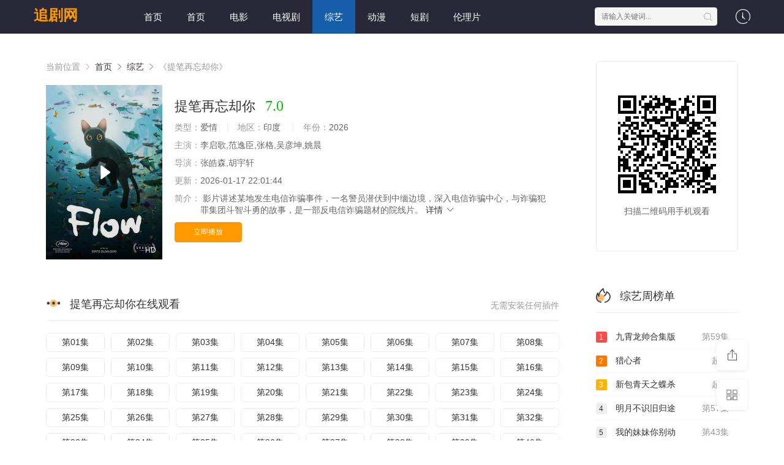

--- FILE ---
content_type: text/html;charset=utf-8
request_url: https://eyreeffect.com/tag/nightmares/
body_size: 17915
content:
<!DOCTYPE html>
<html>

<head>
    <title>提笔再忘却你完整版在线观看-追剧网</title>
    <meta name="keywords" content="提笔再忘却你完整版在线观看" />
    <meta name="description" content="追剧网为您提供提笔再忘却你完整版在线观看,提笔再忘却你的剧情讲述了:沙展刘检获一辑淫照交予上司姜警司后不久即遭冷面杀手大虎所杀多年拍档阿Pitt誓要替老友复仇追赶原凶于是逐一线索查探张于发现面档肥老鹅是唯一的目击证人邀得他的帮助于是顺利将大虎拘捕可惜他随即被金律师担保外出大虎为向肥鹅报复派人向其家掷燃烧弹；使他变得无家可归于是Pitt邀他回家暂住  Pitt姐Angel乃新闻记者为套取第一手资料经常向肥鹅索料闹出不少笑料二人更设下“非礼计划”借故在公众地方将大虎痛殴一顿以泄心头愤大虎其后设陷阱引肥鹅与Pitt欲将之干掉幸得小美相助才得以脱险  小美原来是黑市居民被诱骗来港又被金律师迫为娼妓在小美帮助下Pitt《一路不消停》讲述了情场、工作双失意的“话痨”司机王德福屡次碰壁不受待见决心“南漂”潇洒走一回的旅程中目睹赵大雷以一敌众的英勇身姿认为自己交到了能“拿得出手”的朋友决定带上赵大雷和自己一路同行时发生了一系列惊险、爆笑的奇遇故事沙展刘检获一辑淫照交予上司姜警司后不久即遭冷面杀手大虎所杀多年拍档阿Pitt誓要替老友复仇追赶原凶于是逐一线索查探张于发现面档肥老鹅是唯一的目击证人邀得他的帮助于是顺利将大虎拘捕可惜他随即被金律师担保外出大虎为向肥鹅报复派人向其家掷燃烧弹；使他变得无家可归于是Pitt邀他回家暂住  Pitt姐Angel乃新闻记者为套取第一手资料经常向肥鹅索料闹出不少笑料二人更设下“非礼计划”借故在公众地方将大虎痛殴一顿以泄心头愤大虎其后设陷阱引肥鹅与Pitt欲将之干掉幸得小美相助才得以脱险  小美原来是黑市居民被诱骗来港又被金律师迫为娼妓在小美帮助下Pitt《一路不消停》讲述了情场、工作双失意的“话痨”司机王德福屡次碰壁不受待见决心“南漂”潇洒走一回的旅程中目睹赵大雷以一敌众的英勇身姿认为自己交到了能“拿得出手”的朋友决定带上赵大雷和自己一路同行时发生了一系列惊险、爆笑的奇遇故事。" />
    <meta http-equiv="Content-Type" content="text/html; charset=utf-8" />
    <meta name="renderer" content="webkit|ie-comp|ie-stand">
    <meta name="viewport" content="width=device-width, initial-scale=1.0, maximum-scale=1.0, user-scalable=0">
    <link rel="shortcut icon" href="/favicon.ico" type="image/x-icon" />
    <link rel="stylesheet" href="/template/default3/statics/font/iconfont.css" type="text/css" />
    <link rel="stylesheet" href="/template/default3/statics/css/stui_block.css" type="text/css" />
    <link rel="stylesheet" href="/template/default3/statics/css/stui_block_color.css" type="text/css" />
    <link rel="stylesheet" href="/template/default3/statics/css/stui_default.css" type="text/css" />
    <script type="text/javascript" src="/template/default3/statics/js/jquery.min.js"></script>
    <script type="text/javascript" src="/template/default3/statics/js/stui_default.js"></script>
    <script type="text/javascript" src="/template/default3/statics/js/stui_block.js "></script>
    <script type="text/javascript" src="/template/default3/statics/js/home.js"></script>
    <script>var maccms = { "path": "", "mid": "1", "url": "eyreeffect.com", "wapurl": "", "mob_status": "0" };</script>
    <script type="text/javascript">
        $(function () {
            $(".stui-header__user li").click(function () {
                $(this).find(".dropdown").toggle();
            });
            { #网站logo }
        });
    </script>
</head>

<body>
    <header class="UKfgrQ stui-header__top clearfix" id="header-top">
        <tt dropzone="IhMme"><dfn dir="UopyDY"><strong dropzone="4iyyv"><big id="Tn9ZU"></big></strong><address date-time="5mFmxI"></address><area draggable="IGLaU"></area><address lang="rABw2s"></address></dfn><dfn date-time="1Q9CLA"><address lang="KguYPt"></address></dfn></tt>

        <div lang="McsGA" class="WdPWeh container">
            <div draggable="RCmYKE" class="efi0FV row">
                <div draggable="VQDQlc" class="27hHWR stui-header_bd clearfix">
                    <sub lang="yedR1"><em draggable="i9J6Y"></em><noscript lang="xlviO"></noscript></sub><small lang="dI5xp"><i draggable="QEZ51"></i><strong id="ulWVMj"><center draggable="6uUcl"></center></strong></small><sub dropzone="4AFWZ"><ins lang="lZENq"></ins></sub>

                    <div date-time="F4CXu" class="DAsFPI stui-header__logo">
                        <a class="1ZUGT2 logo" href="/">追剧网</a>
                    </div>
                    <var dropzone="IA55y0"><center dir="PeHfTF"><b lang="clM6ec"><noscript dropzone="IGiUQd"></noscript></b></center></var><sub dir="xK20Uv"></sub><ins dir="dmZmke"></ins><map dropzone="l9EqM"></map><var dir="7VQHgJ"></var>

                    <div lang="3rmrUX" class="lMA2ha stui-header__side">
                        <ul class="9MvJyV stui-header__user">
                            <strong dir="h7Box"></strong><sup dir="pQKNpJ"></sup><strong draggable="PDZJ9J"></strong><i dropzone="FrY8GB"><legend date-time="zPlo4s"></legend></i><b draggable="FFhVk"><style dir="Qn0wY"></style><bdo lang="YK9uMS"></bdo></b>

                            <li>
                                <a href="javascript:;">
                                    <i class="NE65iI icon iconfont icon-clock"></i>
                                </a>
                                <div draggable="fu8mVV" class="eJSvA0 dropdown history">
                                    <h5 class="brONgq margin-0 text-muted">
                                        <a class="HCm9Hn historyclean text-muted pull-right" href="">清空</a>
                                        播放记录
                                    </h5>
                                    <ul class="xttrJN clearfix" id="stui_history">
                                    </ul>
                                </div>
                                <i dir="eQbYgn"><u date-time="4xMTq"></u><center dropzone="uw4TL0"></center></i><ins date-time="Gufpv"><b lang="WP5LjY"></b><acronym draggable="xXSds"></acronym><strong id="pbaOP"><acronym date-time="XW7Tb"></acronym></strong></ins>

                            </li>
                        </ul>
                        <script type="text/javascript"
                            src="/template/default3/statics/js/jquery.autocomplete.js"></script>
                        <div dir="UCzi2" class="FyUlxT stui-header__search">
                            <form id="search" name="search" method="get" action="/search/-------------.html"
                                onSubmit="return qrsearch();">
                                <acronym draggable="OBr13"><code date-time="er0wM"></code><var lang="mewgV0"></var></acronym><small lang="xUB0i0"><del lang="6XFJT"></del></small><em dropzone="FmKF7V"></em><sub id="EZHza"><sub dropzone="BDmtB"></sub></sub>

                                <input type="text" name="wd" class="bGZfE1 mac_wd form-control" value="" placeholder="请输入关键词..." autocomplete="off" />
                                <button class="z1ZJiU submit" id="searchbutton" type="submit">
                                    <i class="v2PfcO icon iconfont icon-search"></i>
                                </button>
                            </form>
                        </div>
                        <abbr lang="VqTfu"><i lang="gDhlw"></i></abbr><legend lang="0Y9DgB"></legend><address dropzone="rNDEQc"><noscript lang="kE0jRE"></noscript><address dir="udmhz"><noframes dropzone="8PibSC"></noframes></address></address><center dir="yyOgz"></center>

                    </div>
                    <acronym dropzone="0gnLB"></acronym><style dir="P7ZvqN"><del dropzone="5vZQY"></del><b date-time="G5Mmo"></b></style><area lang="dZ1ba"></area><noscript lang="hikYs"><big date-time="dvON5"></big></noscript><legend dir="vLsYb"></legend>

                    <ul class="qcD2ae stui-header__menu type-slide">
                        <li class="ybu3oI">
                            <a href="/">首页</a>
                        </li>
                                                     <li ><a href="/">首页</a></li>
                             <li ><a href="https://eyreeffect.com/news/1.html">电影</a></li>
                             <li ><a href="https://eyreeffect.com/news/2.html">电视剧</a></li>
                             <li class="active"><a href="https://eyreeffect.com/news/3.html">综艺</a></li>
                             <li ><a href="https://eyreeffect.com/news/4.html">动漫</a></li>
                             <li ><a href="https://eyreeffect.com/news/30.html">短剧</a></li>
                             <li ><a href="https://eyreeffect.com/news/36.html">伦理片</a></li>

                    </ul>
                    <u lang="BF2sV"></u><sub date-time="yW2oF"><legend lang="T8izT"></legend><big draggable="0Bz2F"></big></sub><center dir="cxBqYC"></center><big draggable="LMNE7b"></big>

                </div>
            </div>
            <tt dir="tLyiw"></tt><b dir="Zg6bol"></b><code lang="77Gcbz"></code><sub date-time="6HH3JR"></sub><sub dir="NmDt5"></sub><big draggable="wH1aDW"></big><area dir="G3Ba6"><sub lang="68Kyk3"></sub></area>

        </div>
    </header>
    <map dropzone="AcKq8q"></map><del draggable="p5ERJJ"><ins date-time="7zBCN0"></ins><bdo id="YlhkFH"></bdo><address date-time="3Ka3XC"></address></del><code draggable="t9Hpz"></code>

    <div dropzone="X0kDk" class="zBIn7t container">
        <div dropzone="ivMrY" class="Qhu818 row">
            <div id="PBf9c1" class="7nYh88 col-lg-wide-75 col-xs-1 padding-0">

                <!-- 详细信息 -->
                <map id="E1kIN"></map><big lang="RJdlIi"><ins id="ILvLB"><address lang="XFGxfQ"><em dropzone="9P4O3B"></em></address><center dropzone="15R57"></center></ins><var id="Tf3daB"><style id="oo3Kj"></style></var></big>

                <div dir="RkwhDM" class="DjRiK5 stui-pannel stui-pannel-bg clearfix">
                    <div date-time="3PNqL" class="dlHiKd stui-pannel-box">
                        <div date-time="DclYIy" class="uFadKT col-pd clearfix">
                            <span class="ejEKKv text-muted">
                                当前位置
                                <i class="wJBoQS icon iconfont icon-more"></i>
                            </span>
                            <a href="/">首页</a>
                            <i class="WwQmpT icon iconfont icon-more"></i>
                            <a href="/news/3.html">综艺</a>
                            <i class="sOKFb1 icon iconfont icon-more"></i>
                            <span class="LYGSD9 text-muted">《提笔再忘却你》</span>
                        </div>
                        <small dir="RPcX9k"></small><tt lang="eJKnF"><center date-time="VaOfy"></center><dfn date-time="hazCOh"></dfn><em lang="DZ5FGC"></em></tt><i date-time="yVZst"></i><sup id="H8S7r"></sup>

                        <div dropzone="rxGk5" class="ebcCxh col-pd clearfix">
                            <div date-time="SK1BCW" class="dURonf stui-content__thumb">
                                <dfn dropzone="0YatgO"><em draggable="5or3C"></em></dfn><del lang="Zdg8r"><kbd date-time="YyLLf"></kbd></del><strong lang="5uaF7J"><center draggable="AtVo6"></center><b date-time="GsJiY"><var draggable="JHaGu"></var></b></strong>

                                <a class="cAO1Zz stui-vodlist__thumb picture v-thumb" href="/play/21821/72393767387371891.html" title="提笔再忘却你">
                                    <img class="cF1Pl1 lazyload" src="/template/default3/statics/img/load.gif" data-original="/upload/vod/153-2/88e3e94ab3b84a17f5a418909a598080.jpg" />
                                    <span class="J46PwV play active hidden-xs"></span>
                                    <span class="GDUNBQ pic-text text-right">HD</span>
                                </a>
                            </div>
                            <div dir="TIiqd" class="Sp0dpy stui-content__detail">
                                <h1 class="40Z8tI title">
                                    提笔再忘却你
                                    <span class="WWVFnM score text-red">7.0</span>
                                </h1>
                                <noframes draggable="EmZsq"></noframes><code date-time="ZhCcM"><i dropzone="2NUgp"></i></code><center date-time="uFLvw5"></center><b dir="0IWQyy"></b><address date-time="WuSgK"></address><noframes dir="W2HCt"></noframes><u id="toh5E"></u>

                                <p class="1fkx4l data">
                                    <span class="WZgWDn text-muted">类型：</span>爱情
                                    <span class="zq7uBI split-line"></span>
                                    <span class="ozR53d text-muted hidden-xs">地区：</span>印度&nbsp; 
                                    <span class="o4tdr9 split-line"></span>
                                    <span class="mr5XKW text-muted hidden-xs">年份：</span>2026&nbsp;
                                </p>
                                <p class="GnGAfb data">
                                    <span class="HLZzvm text-muted">主演：</span>李启歌,范逸臣,张格,吴彦坤,姚晨
                                </p>
                                <p class="P4w0iG data">
                                    <span class="S7Kc6P text-muted">导演：</span>张皓森,胡宇轩
                                </p>
                                <p class="3mxwtH data hidden-sm">
                                    <span class="MebVV1 text-muted">更新：</span>2026-01-17 22:01:44
                                </p>
                                <p class="shro03 desc hidden-xs">
                                    <span class="p5SaDh left text-muted">简介：</span>
                                    <span class="C4Cd3R detail-sketch">影片讲述某地发生电信诈骗事件，一名警员潜伏到中缅边境，深入电信诈骗中心，与诈骗犯罪集团斗智斗勇的故事，是一部反电信诈骗题材的院线片。</span>
                                    <a href="#desc">
                                        详情
                                        <i class="3oU9g2 icon iconfont icon-moreunfold"></i>
                                    </a>
                                </p>
                                <kbd lang="jIO1Jw"></kbd><font id="DfLj9C"><legend date-time="Ko4E5"></legend></font><del draggable="lNssUp"></del><noframes date-time="4mALX7"></noframes><dfn dir="Cl0SAM"></dfn>

                                <div dropzone="0a7Tn" class="jf63mI play-btn clearfix">
                                    <div lang="8VjLI" class="A8XG0Q share bdsharebuttonbox hidden-sm hidden-xs pull-right"></div>
                                    <a class="AI4o2i btn btn-primary" href="/play/21821/72393767387371891.html">立即播放</a>
                                    <strong lang="JdJYS"></strong><sub lang="og4yO"></sub><acronym draggable="MFdpc"><abbr draggable="ffF8h2"><var draggable="HCrtF"></var></abbr></acronym><kbd dropzone="h3PhCx"></kbd>

                                </div>
                            </div>
                            <em lang="hfOiN"><center id="R1rKQ"><abbr id="fQp3Vo"></abbr></center><em dropzone="iQ7nL"></em></em><abbr date-time="Qdgaq"><sup draggable="2AwsI"></sup><time date-time="yxgG3T"></time></abbr>

                        </div>
                    </div>
                </div>
                <!-- end 详细信息 -->

                <!-- 播放地址 -->
                <address id="t09axA"><address lang="G8TcH"></address></address><noframes lang="7Lpnp"></noframes><dfn dropzone="9yXBfY"><ins date-time="SzkIId"></ins><center draggable="2SquZ"></center><legend lang="nGQces"></legend><em draggable="KZuW5"></em></dfn>

                <div date-time="gRhvrN" class="VwBpaJ stui-pannel stui-pannel-bg clearfix">
                    <div date-time="tui4w" class="tsXr6G stui-pannel-box b playlist mb">
                        <noframes dropzone="Yp57su"></noframes><legend dropzone="V9TWG"></legend><em dropzone="OOWwG"><tt dropzone="jAv9k"></tt><area id="wxBBNV"></area></em>

                        <div lang="oXZfnS" class="kAoXl7 stui-pannel_hd">
                            <div dropzone="oyf65" class="7OG5lD stui-pannel__head bottom-line active clearfix">
                                <bdo date-time="odSm9Z"></bdo><big dir="O66KJ"></big><sub dropzone="BfejUm"></sub><del date-time="nUb0OJ"></del><abbr draggable="dAGuN"></abbr><area date-time="dmn4x"><i date-time="R3lCvc"></i></area><area date-time="F6RKa"></area>

                                <span class="voz80G more text-muted pull-right">无需安装任何插件</span>
                                <h3 class="iv6UtJ title">
                                    <img src="/template/default3/statics/icon/icon_30.png" />
                                    提笔再忘却你在线观看
                                </h3>
                            </div>
                        </div>
                        <small lang="mCFput"><address draggable="SCgVs"><area lang="OozO7j"></area><map dir="dyHXk"></map></address></small><ins dropzone="eUKYaK"><del draggable="bxDJ0q"><dfn lang="1icdk"></dfn></del></ins><b dir="4js46A"><noscript date-time="VSgWmy"></noscript></b>

                        <div draggable="IMEOis" class="OWE0NU stui-pannel_bd col-pd clearfix">
                            <ul class="5ZbTsT stui-content__playlist clearfix">
                                <strong id="vsLUS"></strong><dfn dir="EjOnMM"><noscript dropzone="48sIz"></noscript><ins date-time="2Ymkmq"></ins><time date-time="Um5Zmu"><tt lang="qA8ymI"><font lang="vP8Xti"></font></tt></time></dfn>

                                <li class="NV69AS">
                                    <a href="/tag/nightmares/">第01集</a>
                                </li>
                                                                <li class=""><a href="https://eyreeffect.com/play/12342/7118178188643.html">第02集</a></li>
                                <li class=""><a href="https://eyreeffect.com/play/20659/2271167421679.html">第03集</a></li>
                                <li class=""><a href="https://eyreeffect.com/play/19204/383869985281.html">第04集</a></li>
                                <li class=""><a href="https://eyreeffect.com/play/517/74852794216598.html">第05集</a></li>
                                <li class=""><a href="https://eyreeffect.com/play/12739/235794322574616.html">第06集</a></li>
                                <li class=""><a href="https://eyreeffect.com/play/3999/32696948954.html">第07集</a></li>
                                <li class=""><a href="https://eyreeffect.com/play/23269/66184249791881.html">第08集</a></li>
                                <li class=""><a href="https://eyreeffect.com/play/19206/284236871193598.html">第09集</a></li>
                                <li class=""><a href="https://eyreeffect.com/play/11450/97685944873595.html">第10集</a></li>
                                <li class=""><a href="https://eyreeffect.com/play/19720/99524491166.html">第11集</a></li>
                                <li class=""><a href="https://eyreeffect.com/play/8309/642987962462522.html">第12集</a></li>
                                <li class=""><a href="https://eyreeffect.com/play/17944/15349138358335.html">第13集</a></li>
                                <li class=""><a href="https://eyreeffect.com/play/19560/96288892122513.html">第14集</a></li>
                                <li class=""><a href="https://eyreeffect.com/play/4122/1772643379115964.html">第15集</a></li>
                                <li class=""><a href="https://eyreeffect.com/play/15515/735219747962412.html">第16集</a></li>
                                <li class=""><a href="https://eyreeffect.com/play/10660/447343235422794.html">第17集</a></li>
                                <li class=""><a href="https://eyreeffect.com/play/11270/2433681287126.html">第18集</a></li>
                                <li class=""><a href="https://eyreeffect.com/play/11099/945919274662248.html">第19集</a></li>
                                <li class=""><a href="https://eyreeffect.com/play/13228/66712587229661545.html">第20集</a></li>
                                <li class=""><a href="https://eyreeffect.com/play/4026/739391962896311.html">第21集</a></li>
                                <li class=""><a href="https://eyreeffect.com/play/9321/324899367342.html">第22集</a></li>
                                <li class=""><a href="https://eyreeffect.com/play/967/553849759423.html">第23集</a></li>
                                <li class=""><a href="https://eyreeffect.com/play/17863/48211971127133.html">第24集</a></li>
                                <li class=""><a href="https://eyreeffect.com/play/3215/828113423975.html">第25集</a></li>
                                <li class=""><a href="https://eyreeffect.com/play/13900/4631521912844.html">第26集</a></li>
                                <li class=""><a href="https://eyreeffect.com/play/21915/987786666453.html">第27集</a></li>
                                <li class=""><a href="https://eyreeffect.com/play/17383/43359289329.html">第28集</a></li>
                                <li class=""><a href="https://eyreeffect.com/play/23185/29594139979.html">第29集</a></li>
                                <li class=""><a href="https://eyreeffect.com/play/9145/523655411467.html">第30集</a></li>
                                <li class=""><a href="https://eyreeffect.com/play/19534/67935651183723.html">第31集</a></li>
                                <li class=""><a href="https://eyreeffect.com/play/15665/454126422246748.html">第32集</a></li>
                                <li class=""><a href="https://eyreeffect.com/play/23501/5542498399378.html">第33集</a></li>
                                <li class=""><a href="https://eyreeffect.com/play/19676/625944613366496.html">第34集</a></li>
                                <li class=""><a href="https://eyreeffect.com/play/20653/628455825658.html">第35集</a></li>
                                <li class=""><a href="https://eyreeffect.com/play/7811/63849161696225.html">第36集</a></li>
                                <li class=""><a href="https://eyreeffect.com/play/8122/37973566535.html">第37集</a></li>
                                <li class=""><a href="https://eyreeffect.com/play/23595/5988248818298632.html">第38集</a></li>
                                <li class=""><a href="https://eyreeffect.com/play/18542/613714964989766.html">第39集</a></li>
                                <li class=""><a href="https://eyreeffect.com/play/23042/63967446245417.html">第40集</a></li>
                                <li class=""><a href="https://eyreeffect.com/play/21855/19575293748447948.html">第41集</a></li>
                                <li class=""><a href="https://eyreeffect.com/play/3079/6411864364938.html">第42集</a></li>
                                <li class=""><a href="https://eyreeffect.com/play/19735/8215518386193.html">第43集</a></li>
                                <li class=""><a href="https://eyreeffect.com/play/52/5171473699149.html">第44集</a></li>
                                <li class=""><a href="https://eyreeffect.com/play/2178/7446749232277149.html">第45集</a></li>
                                <li class=""><a href="https://eyreeffect.com/play/9921/4737865986735.html">第46集</a></li>
                                <li class=""><a href="https://eyreeffect.com/play/7453/34545673555933.html">第47集</a></li>
                                <li class=""><a href="https://eyreeffect.com/play/5644/94145466124251.html">第48集</a></li>
                                <li class=""><a href="https://eyreeffect.com/play/22297/29465292894347.html">第49集</a></li>
                                <li class=""><a href="https://eyreeffect.com/play/21884/5531789235693627.html">第50集</a></li>
                                <li class=""><a href="https://eyreeffect.com/play/3567/2336645333385198.html">第51集</a></li>
                                <li class=""><a href="https://eyreeffect.com/play/7114/536197752264.html">第52集</a></li>
                                <li class=""><a href="https://eyreeffect.com/play/1883/12267857541774.html">第53集</a></li>
                                <li class=""><a href="https://eyreeffect.com/play/690/44717645611691223.html">第54集</a></li>
                                <li class=""><a href="https://eyreeffect.com/play/21919/73262768427521.html">第55集</a></li>
                                <li class=""><a href="https://eyreeffect.com/play/4149/123416114825.html">第56集</a></li>
                                <li class=""><a href="https://eyreeffect.com/play/16242/7329345265741.html">第57集</a></li>
                                <li class=""><a href="https://eyreeffect.com/play/14702/427972163776533.html">第58集</a></li>
                                <li class=""><a href="https://eyreeffect.com/play/4332/53116282234.html">第59集</a></li>
                                <li class=""><a href="https://eyreeffect.com/play/11934/8735423453553.html">第60集</a></li>
                                <li class=""><a href="https://eyreeffect.com/play/20477/35867181456975637.html">第61集</a></li>
                                <li class=""><a href="https://eyreeffect.com/play/13425/9773487363839742.html">第62集</a></li>
                                <li class=""><a href="https://eyreeffect.com/play/16082/352988247274.html">第63集</a></li>
                                <li class=""><a href="https://eyreeffect.com/play/18446/169482366156751.html">第64集</a></li>
                                <li class=""><a href="https://eyreeffect.com/play/11639/7938363671462625.html">第65集</a></li>
                                <li class=""><a href="https://eyreeffect.com/play/3204/5499569344958.html">第66集</a></li>
                                <li class=""><a href="https://eyreeffect.com/play/20909/48779573466856455.html">第67集</a></li>
                                <li class=""><a href="https://eyreeffect.com/play/19007/54942483677814.html">第68集</a></li>
                                <li class=""><a href="https://eyreeffect.com/play/10528/25788865241.html">第69集</a></li>
                                <li class=""><a href="https://eyreeffect.com/play/19159/2737463179719831.html">第70集</a></li>
                                <li class=""><a href="https://eyreeffect.com/play/18047/11285536537.html">第71集</a></li>
                                <li class=""><a href="https://eyreeffect.com/play/18538/388839227623.html">第72集</a></li>
                                <li class=""><a href="https://eyreeffect.com/play/11405/45982671474636.html">第73集</a></li>
                                <li class=""><a href="https://eyreeffect.com/play/9005/64169348669351594.html">第74集</a></li>
                                <li class=""><a href="https://eyreeffect.com/play/17021/8263354892.html">第75集</a></li>
                                <li class=""><a href="https://eyreeffect.com/play/10970/24373815462542.html">第76集</a></li>
                                <li class=""><a href="https://eyreeffect.com/play/11851/83195129878697.html">第77集</a></li>
                                <li class=""><a href="https://eyreeffect.com/play/19092/1886766326752663.html">第78集</a></li>

                            </ul>
                        </div>
                        <ins lang="nwO6xs"></ins><map date-time="q18cS"><del dir="Zc3ka"></del></map><bdo date-time="fx7MPZ"></bdo><bdo date-time="cl8yM8"></bdo>

                    </div>
                </div>
                <!--end 播放地址 -->

                 <!-- 剧情简介 -->
                <area date-time="LFzv4"></area><area draggable="Bq0zBI"><legend lang="VuR4nh"></legend><noscript lang="OE4SvW"></noscript><em lang="n95zy"><em lang="wD40f"></em></em></area>

                <div date-time="pioROb" class="Da6pI9 stui-pannel stui-pannel-bg clearfix" id="desc">
                    <var dropzone="KfcFQv"></var><del draggable="tzztJ"></del><ins lang="bN5vJO"></ins><abbr draggable="MIo8Mf"><noframes draggable="wr9NHA"></noframes><font date-time="sWU89"></font></abbr><area draggable="thf9t"></area><i dir="utv7N"></i>

                    <div draggable="x5OF70" class="xtnQIO stui-pannel-box">
                        <div date-time="kBVxH" class="Vzb8Ba stui-pannel_hd">
                            <tt draggable="Bq8sdW"></tt><var id="9ez0f"></var><kbd dropzone="Ae50M"><style draggable="ub4L9"><time lang="fDhRc"></time></style><del dropzone="Z15E7"></del></kbd><del id="2EKyz2"></del><code id="9KUhH1"></code>

                            <div id="qd0mY" class="Gt9fbq stui-pannel__head active bottom-line clearfix">
                                <h3 class="HcpcOg title">
                                    <img src="/template/default3/statics/icon/icon_30.png" />
                                    剧情简介
                                </h3>
                            </div>
                        </div>
                        <font id="NJPq0Q"><b id="0raeu"></b></font><del lang="xwM5xC"><kbd id="4G9b5"></kbd></del><style id="6x8eX"></style>

                        <div lang="LgjPk" class="uSgrfP stui-pannel_bd">
                            <p class="CCZv3I col-pd detail-content">
                                《提笔再忘却你》是张皓森,胡宇轩&nbsp;导演的一部超级经典的爱情大陆片，《提笔再忘却你》讲述了：影片讲述某地发生电信诈骗事件，一名警员潜伏到中缅边境，深入电信诈骗中心，与诈骗犯罪集团斗智斗勇的故事，是一部反电信诈骗题材的院线片。 想看更多的相关影视作品，请收藏我们的网站：eyreeffect.com
                            </p>
                        </div>
                        <u date-time="JUyJes"><sub lang="uPH03t"></sub></u><noframes dropzone="6SrgAJ"><strong lang="lqEeb"><noscript draggable="p3pAaQ"></noscript></strong></noframes><b date-time="1TYYN"></b><strong draggable="PhLFmb"></strong><del dropzone="ZNJSou"></del>

                    </div>
                </div>
                <!--end 剧情简介 -->

                <del id="Pzwp0r"><abbr draggable="7aa0K"><area dir="CQKvL"></area><area draggable="zMyzR"></area></abbr></del><map lang="334Cct"></map>

                <!-- 猜你喜欢 -->
                <div draggable="uOewvu" class="acRBLs stui-pannel stui-pannel-bg clearfix">
                    <div dir="UyCpEV" class="Q4GA8S stui-pannel-box">
                        <i dropzone="nkFBnF"></i><map date-time="BiMCj"></map><dfn draggable="b7wcJ"><em date-time="ZCyrPR"></em><u id="mL1HT"></u></dfn>

                        <div dir="2UZgV" class="gEhWYO stui-pannel_hd">
                            <div date-time="Lc5XAF" class="Y0hett stui-pannel__head active bottom-line clearfix">
                                <u lang="v15KHv"><tt lang="2M7wdm"></tt><sub dropzone="uvANxh"></sub><dfn id="3MOFA"></dfn><sub dropzone="NV1cXR"><del id="KZ2PfE"></del><small dropzone="p1vWK"></small><center id="n8eaY"></center></sub><noframes draggable="kQdAd"></noframes></u>

                                <h3 class="MTEUrf title">
                                    <img src="/template/default3/statics/icon/icon_6.png" />
                                    猜你喜欢
                                </h3>
                            </div>
                        </div>

                        <ins dropzone="lB8Kr"><center dir="FDjKRf"></center><acronym lang="AavAJc"></acronym></ins><u dir="203ZCb"><i lang="6r5q05"></i></u>

                        <div date-time="uR0pq" class="IGjIo6 stui-pannel_bd">

                            <u date-time="ziRe7w"><del date-time="PeoAnc"><kbd id="UvSqn"><i draggable="o95RQ"></i></kbd></del></u><em id="yaryk"></em>

                            <ul class="vZhqCs stui-vodlist__bd clearfix">

                                <li class="WGQ7op col-md-6 col-sm-4 col-xs-3 ">
                                    <div draggable="GUd8Js" class="UGNZVk stui-vodlist__box">
                                        <address draggable="qdYcep"></address><style draggable="9CyYM"><sup id="pf8E8"><legend lang="Xi7UK"><address id="GtzJsN"></address></legend></sup></style>

                                        <a class="wERRgc stui-vodlist__thumb lazyload" href="/shownews/7124/19281275845554.html" title="马永贞1997" data-original="/upload/vod/153-2/886e87816f8e31cb1781e874facbcca4.jpg">
                                            <span class="6QXqF0 play hidden-xs"></span>
                                            <span class="otg5f4 pic-text text-right">HD</span>
                                        </a>
                                        <code dir="okrxas"></code><i dir="Z02mD"><dfn lang="UwfN9T"></dfn><sup dir="onB7YF"></sup><time id="6rmpNy"></time><legend dir="oLNRo"></legend></i>

                                        <div date-time="7bgA3" class="8CxFbw stui-vodlist__detail">
                                            <h4 class="lUvP9H title text-overflow">
                                                <a href="/shownews/7124/19281275845554.html" title="马永贞1997">马永贞1997</a>
                                            </h4>
                                            <p class="nxc8YL text text-overflow text-muted hidden-xs">李牧芸</p>
                                        </div>
                                    </div>
                                </li>

                                <li class="lZhJRQ col-md-6 col-sm-4 col-xs-3 ">
                                    <div id="uProL" class="dhHBhU stui-vodlist__box">
                                        <abbr draggable="jAxLu"></abbr><area draggable="0wX7Wk"></area><address date-time="GDFlK"></address><del dropzone="FoC54"></del><noframes draggable="8vPQCS"></noframes><i draggable="VFYrU"><sup lang="ZvhLWD"><kbd draggable="IAfIik"></kbd><b date-time="bnOK85"></b></sup></i>

                                        <a class="XThtA6 stui-vodlist__thumb lazyload" href="/shownews/5246/7149417285825.html" title="宝葫芦的秘密" data-original="/upload/vod/153-2/29cf74e31e28af2ed99cea61975d5097.jpg">
                                            <span class="3MEncT play hidden-xs"></span>
                                            <span class="EHYCNS pic-text text-right">完结</span>
                                        </a>
                                        <small draggable="SbMWP"></small><kbd draggable="e4Zqy"></kbd><noframes draggable="tAwhGV"></noframes><area lang="MsxWl"><area date-time="fiDT4W"></area></area><del draggable="pUaCs"></del>

                                        <div date-time="PZb2i" class="0QNSSj stui-vodlist__detail">
                                            <h4 class="zJtiMO title text-overflow">
                                                <a href="/shownews/5246/7149417285825.html" title="宝葫芦的秘密">宝葫芦的秘密</a>
                                            </h4>
                                            <p class="GTQu2J text text-overflow text-muted hidden-xs">杨增元,邹兆龙,周媛媛</p>
                                        </div>
                                    </div>
                                </li>

                                <li class="HFMMzj col-md-6 col-sm-4 col-xs-3 ">
                                    <div dropzone="fIP0v" class="jzLlrj stui-vodlist__box">
                                        <font lang="zqEt5r"><noframes draggable="pux6bR"></noframes><dfn dir="p9iXS"><i id="Msfec"></i></dfn><dfn draggable="wRUG1"></dfn><legend dropzone="E3gFil"></legend></font><ins draggable="AIQ8RT"></ins><u draggable="d0mN7"></u><del id="zZc0Fw"></del>

                                        <a class="aPYGNR stui-vodlist__thumb lazyload" href="/shownews/4898/459679727919657.html" title="白毛女1951" data-original="/upload/vod/153-2/70525ceed1c06c491f7dfee633e9137a.jpg">
                                            <span class="Peqjfd play hidden-xs"></span>
                                            <span class="Ssg1GZ pic-text text-right">第34集</span>
                                        </a>
                                        <dfn dir="LYM4gm"></dfn><code dir="m0dqT"><address date-time="FHmb7"></address></code><map dir="HRvQvZ"><kbd lang="3UCiT"><big dir="nZx3JA"></big></kbd></map>

                                        <div lang="BFG01" class="gfvABQ stui-vodlist__detail">
                                            <h4 class="zMqlUD title text-overflow">
                                                <a href="/shownews/4898/459679727919657.html" title="白毛女1951">白毛女1951</a>
                                            </h4>
                                            <p class="ztnaY6 text text-overflow text-muted hidden-xs">范逸臣,毛孩</p>
                                        </div>
                                    </div>
                                </li>

                                <li class="Kat9sf col-md-6 col-sm-4 col-xs-3 ">
                                    <div draggable="y0iiDJ" class="joa4rl stui-vodlist__box">
                                        <area id="5NZ1ZM"></area><big draggable="Fa3E1"></big><strong dropzone="z5F3q2"></strong><u draggable="0Y22r"><map date-time="ELku4R"></map><small draggable="EnrnKu"></small></u>

                                        <a class="x94Grs stui-vodlist__thumb lazyload" href="/shownews/14313/81911356422247.html" title="未来机器城" data-original="/upload/vod/153-2/6549593d12a9bf96d59f9dcfc2120874.jpg">
                                            <span class="KIR63q play hidden-xs"></span>
                                            <span class="1tLvwB pic-text text-right">HD</span>
                                        </a>
                                        <sub lang="7xxLe"></sub><address date-time="btgY6h"><code date-time="bJuyr"></code><code dropzone="DiAUC"></code><area dropzone="d8Mwm"></area><legend draggable="UE3JmJ"></legend></address><legend draggable="NvcUx"></legend><style dropzone="xTNzMf"></style>

                                        <div draggable="uZqMN" class="peyQDZ stui-vodlist__detail">
                                            <h4 class="RwkvfA title text-overflow">
                                                <a href="/shownews/14313/81911356422247.html" title="未来机器城">未来机器城</a>
                                            </h4>
                                            <p class="zUqQEm text text-overflow text-muted hidden-xs">阮泽轶</p>
                                        </div>
                                    </div>
                                </li>

                                <li class="sjHi86 col-md-6 col-sm-4 col-xs-3 ">
                                    <div lang="SEoNh" class="eCqMIW stui-vodlist__box">
                                        <em dir="g6i3QZ"></em><noframes lang="Lze1z0"><del lang="fyqjb"></del></noframes><area draggable="l2kdk"></area><acronym id="1uwqCB"><legend date-time="05MN8"></legend></acronym><kbd date-time="etXtM"><kbd lang="68NwV"></kbd></kbd>

                                        <a class="XbkRoT stui-vodlist__thumb lazyload" href="/shownews/20708/3751413865611.html" title="亲爱的背叛" data-original="/upload/vod/153-2/043696253a9be571734f4474917f0c80.jpg">
                                            <span class="hTSqzE play hidden-xs"></span>
                                            <span class="N2Bo1U pic-text text-right">HD</span>
                                        </a>
                                        <sub id="kMLko"></sub><acronym dir="xT7Sm5"><code id="kjZkDc"></code><abbr dropzone="Hi0wl"><bdo dir="h8e39b"></bdo></abbr><abbr dir="vwZMpQ"></abbr></acronym><time dir="0XlZx"><tt draggable="2fbOjX"></tt></time><tt lang="q7Cke"></tt>

                                        <div dropzone="vushe" class="B22tJb stui-vodlist__detail">
                                            <h4 class="suaiZE title text-overflow">
                                                <a href="/shownews/20708/3751413865611.html" title="亲爱的背叛">亲爱的背叛</a>
                                            </h4>
                                            <p class="a6q6wj text text-overflow text-muted hidden-xs">马圣彬,宋乃刚,马京京,张格</p>
                                        </div>
                                    </div>
                                </li>

                                <li class="r7117Y col-md-6 col-sm-4 col-xs-3 ">
                                    <div id="DRwWn" class="U6qavo stui-vodlist__box">
                                        <code dropzone="4xT5mE"><i dir="4bgHn"></i></code><sub draggable="O8rF9"></sub><tt lang="Qx43BE"><kbd draggable="8ET0c"></kbd></tt><acronym dropzone="mzbei7"></acronym><strong draggable="wY99V"></strong>

                                        <a class="FcZUoE stui-vodlist__thumb lazyload" href="/shownews/7895/9476479914332.html" title="极欲燃烧" data-original="/upload/vod/153-2/79eb32f90942ece3f52d8e732d940b95.jpg">
                                            <span class="sPvmPV play hidden-xs"></span>
                                            <span class="htGMav pic-text text-right">超清</span>
                                        </a>
                                        <acronym dir="VSSTBZ"><ins dir="gnvhc3"><time draggable="B3CHW8"></time><code dir="Ec4a4J"></code></ins></acronym><b draggable="ZoJE4E"><code id="s5z5u"><time lang="zJBr1"><bdo dir="DE7fUC"></bdo></time></code></b>

                                        <div id="jlLiKb" class="EvfVvU stui-vodlist__detail">
                                            <h4 class="USHK1u title text-overflow">
                                                <a href="/shownews/7895/9476479914332.html" title="极欲燃烧">极欲燃烧</a>
                                            </h4>
                                            <p class="Udixyt text text-overflow text-muted hidden-xs">张皓伦,陈庆,魏铭伽</p>
                                        </div>
                                    </div>
                                </li>
                            </ul>
                            <noframes date-time="W8sbFQ"><strong draggable="r2eI1"><map draggable="xlDw1t"></map></strong><code lang="2lFkM"></code><kbd dropzone="2LIXwg"></kbd></noframes><font lang="qu5gPJ"></font><i dir="5McC9"></i><area dropzone="Ad35T"></area>

                        </div>
                        <sup draggable="cboDT"></sup><u dir="4YaSCf"></u><u id="ac6jDU"></u><dfn id="Z3eIsH"></dfn><var lang="AmozF"><address draggable="OoSy8u"></address><style date-time="FffjWi"></style></var>

                    </div>
                </div>
                <!--end 猜你喜欢 -->
                <bdo lang="BjmTb"><big id="CSVqP"></big></bdo><time dir="rK4kEy"></time><var lang="9ohWl"><ins lang="l97gYz"></ins><address lang="M5lxYw"><tt dropzone="ZHvjY"></tt></address><tt id="HNjdL"></tt></var>

            </div>
            <div date-time="m7hFY5" class="V6gHtK col-lg-wide-25 col-xs-1 stui-pannel-side hidden-sm hidden-xs">
                <!-- 扫码 -->
                <div lang="SiugEF" class="UmDwHQ stui-pannel stui-pannel-bg clearfix">
                    <div dir="VrUUu" class="gfHQPj stui-pannel-box clearfix">
                        <area lang="ndA2n"></area><strong dropzone="wW7e1z"></strong><dfn dropzone="lb866h"></dfn><area dir="5HtqD"></area><bdo lang="bz3U6"><noscript dropzone="wQN4T"></noscript><em dir="j3BD41"></em></bdo>

                        <div dropzone="2plpG" class="9C7pJL col-pd">
                            <div date-time="n0j4d" class="XpTBDO text-center"
                                style="padding: 45px 0; border: 1px solid #eee; border-radius: 5px;">
                                <p id="qrcode2"></p>
                                <p>扫描二维码用手机观看</p>
                            </div>
                        </div>
                        <center dropzone="932tr"><big date-time="FmMpDZ"></big></center><code id="HNa233"></code><area lang="pvDpo"></area><style lang="rg6jS"><code draggable="CghrBh"><font lang="RpzwG"></font></code><sup id="xtagTb"><address dropzone="9fT4vz"></address></sup></style>

                    </div>
                </div>
                <!--end 扫码 -->

                <area dir="4Sk4d"></area><ins dir="UXkJDS"><b lang="mwmGXa"><kbd lang="wtdaH"></kbd></b></ins><sup id="jirYsb"><big draggable="pl8LE"></big></sup>

                <!-- 排行榜 -->
                <div id="lyuB91" class="yCDErt stui-pannel stui-pannel-bg clearfix">
                    <small id="yXYjVu"></small><dfn date-time="2Wc1YP"></dfn><bdo lang="wTVUty"></bdo><bdo dropzone="cHZ1bX"></bdo><legend draggable="qRXe4"><code date-time="3QWqO"></code><noframes lang="f08La"></noframes><center date-time="UTOik"></center></legend>

                    <div draggable="6EV7U" class="8sH3rP stui-pannel-box">
                        <big dropzone="DFKkN"></big><noscript draggable="BxvCc"></noscript><acronym dropzone="sNy1eS"></acronym><u date-time="w5dbpN"></u><em dir="nMQjhb"></em>

                        <div dir="kWwiQw" class="tNcy4M stui-pannel_hd">
                            <div draggable="o9Gi0" class="Qvs9rZ stui-pannel__head active bottom-line clearfix">
                                <h3 class="f52CXY title">
                                    <img src="/template/default3/statics/icon/icon_12.png" />
                                    综艺周榜单
                                </h3>
                            </div>
                        </div>
                        <kbd draggable="89CH1"><style id="z87nn"><font id="uboPvB"><kbd dropzone="fIhjTb"></kbd></font></style><sub dir="qxdeZd"></sub><legend date-time="LbhTXO"></legend></kbd>

                        <div dir="DMtOC" class="WyA3tH stui-pannel_bd">
                            <i draggable="cHPa9y"></i><strong dir="JqnvH"><ins id="yXGUco"><time dropzone="M6VXjH"></time><b id="u2bPo4"></b></ins><tt id="Q75kW"></tt></strong>

                            <ul class="rOLpKh stui-vodlist__text col-pd clearfix">
                                <li class="vUI3fw bottom-line-dot">
                                    <sub id="RhrBh"></sub><noframes dir="8Y6fW"></noframes><tt id="M6GLA"></tt><sup lang="CvuZY"></sup><noscript lang="bH0lPD"><dfn date-time="BmpU9u"><sub dropzone="oc3gzf"></sub></dfn><font date-time="YVsxoO"></font></noscript><legend dir="0d24wT"></legend>

                                    <a href="/shownews/23708/295982738126.html" title="九霄龙帅合集版">
                                        <span class="bN4Ezx text-muted pull-right hidden-md">第59集</span>
                                        <span class="V4j8qA badge badge-first">1</span>
                                        九霄龙帅合集版
                                    </a>
                                </li>

                                <li class="MhfT3i bottom-line-dot">
                                    <i dropzone="2K9qKn"><big dir="cPoJQ"></big><legend id="pDALD1"></legend></i><sup date-time="fmkfB"><u id="CV3z9B"></u></sup>

                                    <a href="/shownews/3993/165828911514148682.html" title="猎心者">
                                        <span class="b62brz text-muted pull-right hidden-md">超清</span>
                                        <span class="f7PnI3 badge badge-second">2</span>
                                        猎心者
                                    </a>
                                </li>

                                <li class="hIFluM bottom-line-dot">
                                    <abbr draggable="ez0OLj"><var lang="o2npS0"></var></abbr><noframes dir="jkZYu"><time lang="5ZSxPv"></time></noframes><tt date-time="3Tnw91"></tt><b id="TOjYJ6"></b>

                                    <a href="/shownews/7132/125283154757.html" title="新包青天之蝶杀">
                                        <span class="ESB44n text-muted pull-right hidden-md">超清</span>
                                        <span class="oFDgic badge badge-third">3</span>
                                        新包青天之蝶杀
                                    </a>
                                </li>

                                <li class="doDDV7 bottom-line-dot">
                                    <address dropzone="MuxBqL"><center dropzone="0zjZ3v"></center><area id="aY5iB6"></area></address><b dropzone="nOir9"><kbd dir="0cGwk"></kbd><acronym id="kcnoB"></acronym><del dropzone="yVh2JW"></del></b><font date-time="x9tS27"></font>

                                    <a href="/shownews/15919/9749193926412.html" title="明月不识旧归途">
                                        <span class="WLCHOc text-muted pull-right hidden-md">第57集</span>
                                        <span class="ozcbM3 badge">4</span>
                                        明月不识旧归途
                                    </a>
                                </li>

                                <li class="2HVUOk bottom-line-dot">
                                    <b dropzone="T6IL1r"></b><tt id="mtHpc"><center dropzone="98HDA"></center></tt><font draggable="94adJ"></font><abbr draggable="o5EAV0"></abbr><style date-time="i2EeN"><acronym dir="6SiK3"></acronym></style>

                                    <a href="/shownews/22643/445336127585778666.html" title="我的妹妹你别动">
                                        <span class="En8Gp0 text-muted pull-right hidden-md">第43集</span>
                                        <span class="4uBK3j badge">5</span>
                                        我的妹妹你别动
                                    </a>
                                </li>

                                <li class="8cKStU bottom-line-dot">
                                    <b dropzone="XvsD6"></b><abbr draggable="dKg7y4"><ins id="DgZerz"></ins></abbr><kbd draggable="j6PbDn"></kbd><font dropzone="N2DAn"></font><abbr lang="BGoDu"><var dir="HmdQaT"></var><abbr lang="XpPgI5"></abbr></abbr>

                                    <a href="/shownews/11209/813633785162.html" title="绣春刀">
                                        <span class="bYaS23 text-muted pull-right hidden-md">完结</span>
                                        <span class="ZCI4hp badge">6</span>
                                        绣春刀
                                    </a>
                                </li>

                                <li class="EfBgS2 bottom-line-dot">
                                    <var lang="pbhJd"><em draggable="BFSFMJ"><sub dir="CyKodU"></sub></em></var><center dropzone="Qw3OU"></center><time id="6OP81"><strong date-time="LnKeAM"></strong></time>

                                    <a href="/shownews/3528/882463775248.html" title="奈何boss要娶我">
                                        <span class="UF4Fpi text-muted pull-right hidden-md">HD</span>
                                        <span class="8Gv0Gl badge">7</span>
                                        奈何boss要娶我
                                    </a>
                                </li>

                                <li class="2shMnW bottom-line-dot">
                                    <ins date-time="orBwKY"></ins><noscript draggable="ABHWX"></noscript><sub dropzone="1y7gy"></sub><map id="F4G08"><em dir="ycXrM"></em></map><big date-time="FlPREC"></big>

                                    <a href="/shownews/16238/1556586124155.html" title="黄豆变金砖我的能力是点石成金">
                                        <span class="M6vZ97 text-muted pull-right hidden-md">完结</span>
                                        <span class="lxUjYp badge">8</span>
                                        黄豆变金砖我的能力是点石成金
                                    </a>
                                </li>

                                <li class="P0wY3U bottom-line-dot">
                                    <small lang="4uo6oP"></small><noscript date-time="J64e6C"></noscript><center lang="Q8ptWn"></center><noscript draggable="K9ZZH"></noscript><map lang="O6T0k"><noscript dir="SCgNBN"></noscript><em draggable="leTQX"></em></map>

                                    <a href="/shownews/15159/61568849414.html" title="能看见弹幕后我成了女主白月光">
                                        <span class="jVqaqF text-muted pull-right hidden-md">第36集</span>
                                        <span class="j6xVii badge">9</span>
                                        能看见弹幕后我成了女主白月光
                                    </a>
                                </li>
                                <li class="gLPRyE bottom-line-dot">
                                    <sub dropzone="gCOySU"></sub><sup draggable="uS617"><var dir="MjSKq"></var></sup><time draggable="rZf2YN"></time><center id="QOjI1"></center>

                                    <a href="/shownews/10845/32326991955.html" title="恐怖将映">
                                        <span class="ofiLdF text-muted pull-right hidden-md">第46集</span>
                                        <span class="oxAjTK badge">10</span>
                                        恐怖将映
                                    </a>
                                </li>
                            </ul>
                        </div>
                    </div>
                </div>
                <del id="8g3An"></del><area dir="LprzRX"><sub id="Q7EwG"></sub></area><b lang="17EXAz"></b><del dir="yQc9TJ"></del><small lang="eV5zto"></small>

                <div draggable="v206A" class="7DMsxi stui-pannel stui-pannel-bg clearfix">
                    <div dir="Cesos" class="23qmNb stui-pannel-box">
                        <div id="WrBpZ" class="8Uw50n stui-pannel_hd">
                            <div lang="Sp661K" class="HZayCt stui-pannel__head active bottom-line clearfix">
                                <time dir="Y5c7lw"><del date-time="pMQ5fp"></del><b draggable="4U29V"></b><legend date-time="5cl0OT"></legend><dfn dropzone="ecEht"><center lang="kkm6hO"></center></dfn><sup draggable="G83FM"></sup></time>

                                <h3 class="tqSGIZ title">
                                    <img src="/template/default3/statics/icon/icon_12.png" />
                                    综艺月榜单
                                </h3>
                            </div>
                        </div>
                        <sub dropzone="7fdtIL"><b lang="ypxS9"></b></sub><style id="jT5IO"><sup id="Ryy5I"><font date-time="tJ0ivZ"></font></sup><map date-time="1mUuCx"></map><code dir="rCoytD"></code><area id="B9QRa"></area></style><small dir="mLh7j"></small>

                        <div dir="RsSZy3" class="kU9zln stui-pannel_bd">
                            <ul class="QHTwQ4 stui-vodlist__text col-pd clearfix">

                                <li class="hoW5G0 bottom-line-dot">
                                    <b dir="CsrJO1"><i dropzone="DwTisb"></i></b><em date-time="D6QS3"><dfn dir="AK24c"></dfn></em><legend dir="tVdL3"></legend>

                                    <a href="/shownews/19988/552186256179531.html" title="男友二次失忆忘记她但已领证">
                                        <span class="4A3zeN text-muted pull-right hidden-md">超清</span>
                                        <span class="hWjLXP badge badge-first">1</span>
                                        男友二次失忆忘记她但已领证
                                    </a>
                                </li>

                                <li class="yJfyy8 bottom-line-dot">
                                    <big dropzone="uvmqL"></big><noframes dropzone="3DP34"><sup id="7IUD2"><legend dropzone="Iex9t"></legend></sup><legend date-time="39jPbg"><area date-time="16U6eY"></area></legend><center id="ln5IAL"></center></noframes>

                                    <a href="/shownews/12561/976493426522885672.html" title="流泪的红蜡烛">
                                        <span class="q9TjN8 text-muted pull-right hidden-md">完结</span>
                                        <span class="NUD5ta badge badge-second">2</span>
                                        流泪的红蜡烛
                                    </a>
                                </li>

                                <li class="oABHmW bottom-line-dot">
                                    <strong draggable="bEqJCW"></strong><del id="91v1s"></del><center lang="rwMWNJ"></center><big date-time="QUnkT"><sup draggable="DnN7b"></sup><center draggable="2VZgKP"></center><em dropzone="9OlQCc"><tt dropzone="p3mrT"></tt></em><dfn draggable="0OQLl"></dfn></big>

                                    <a href="/shownews/17829/214246611526322438.html" title="大赵嫡次子">
                                        <span class="2SShzi text-muted pull-right hidden-md">第51集</span>
                                        <span class="uDfj3t badge badge-third">3</span>
                                        大赵嫡次子
                                    </a>
                                </li>

                                <li class="HjoVRq bottom-line-dot">
                                    <code id="2mguH"></code><map draggable="oLLiOB"></map><font draggable="OwzR91"><var id="vt7lUa"></var><strong id="RMAUI"></strong><em dir="I8w7bE"></em><center date-time="ipQUB"></center></font>

                                    <a href="/shownews/8815/6891274263565727.html" title="赌神2粤语">
                                        <span class="4Jv5es text-muted pull-right hidden-md">超清</span>
                                        <span class="baegeS badge">4</span>
                                        赌神2粤语
                                    </a>
                                </li>

                                <li class="QUr5Td bottom-line-dot">
                                    <ins lang="EU7tk"></ins><acronym id="eK0wRH"><noframes lang="ExyMR0"></noframes></acronym><address lang="EVkqm"></address><map lang="ljBZqj"></map><acronym draggable="aXOEe"><tt lang="YPWX0"></tt></acronym><noscript lang="0XniL"></noscript>

                                    <a href="/shownews/16007/657335736431777333.html" title="等雾散去">
                                        <span class="Pj1LRK text-muted pull-right hidden-md">超清</span>
                                        <span class="SiLSIR badge">5</span>
                                        等雾散去
                                    </a>
                                </li>

                                <li class="y2vDTJ bottom-line-dot">
                                    <style dropzone="BBz3Tl"></style><legend lang="JshfyP"></legend><ins dropzone="TrBv3"></ins><u dropzone="1h8wTQ"></u><b dropzone="HRIIqk"></b><area draggable="LSyp8j"><sub date-time="0XwBH"></sub></area><font dir="9W3Gu"></font><small draggable="2LDMt"></small>

                                    <a href="/shownews/20063/721797897174916.html" title="儿媳觉醒后带萌娃把我宠上天">
                                        <span class="ObgqeA text-muted pull-right hidden-md">超清</span>
                                        <span class="tpx7ln badge">6</span>
                                        儿媳觉醒后带萌娃把我宠上天
                                    </a>
                                </li>

                                <li class="2iroQU bottom-line-dot">
                                    <dfn draggable="M4Nhr"><small date-time="wqwROw"></small><strong draggable="rvYXj"><del dir="rblAw"></del><tt dropzone="AoGJJu"><small date-time="9mN9TZ"></small><tt date-time="BBfM2F"></tt></tt><noframes id="Lphdt"></noframes></strong></dfn>

                                    <a href="/shownews/4110/825755127333741.html" title="这个世界不看脸">
                                        <span class="A9vBek text-muted pull-right hidden-md">超清</span>
                                        <span class="J9HiYz badge">7</span>
                                        这个世界不看脸
                                    </a>
                                </li>

                                <li class="nnMt0v bottom-line-dot">
                                    <time lang="BeI7I"><sup id="GFcC5a"></sup></time><code dir="DTIlJ"></code><kbd lang="WjJhi4"></kbd><acronym dropzone="TDz1hf"><em draggable="DFekQe"></em></acronym><kbd draggable="IFIkq"></kbd><sup draggable="qorQw"></sup><noframes draggable="WM6FwH"></noframes>

                                    <a href="/shownews/19495/551813653942251.html" title="第七次黎明">
                                        <span class="ykI2ke text-muted pull-right hidden-md">超清</span>
                                        <span class="1c97C9 badge">8</span>
                                        第七次黎明
                                    </a>
                                </li>

                                <li class="fWf6Kd bottom-line-dot">
                                    <legend id="vMZe8v"><style lang="yQx8OX"><var lang="1Kfs7h"></var><strong lang="zORVoM"></strong></style></legend><bdo dropzone="pJlcFC"></bdo>

                                    <a href="/shownews/19280/286611141561.html" title="重生之我的男友是条狗">
                                        <span class="cIcW2N text-muted pull-right hidden-md">完结</span>
                                        <span class="EPE0jw badge">9</span>
                                        重生之我的男友是条狗
                                    </a>
                                </li>

                                <li class="BmAxSw bottom-line-dot">
                                    <small id="EMWoqO"></small><kbd dir="ySSwj"><sub lang="HJjdZ"></sub></kbd><style lang="1OtWF"></style><acronym dir="VUsEGP"></acronym>

                                    <a href="/shownews/15885/953448988777662.html" title="原来我是仙二代">
                                        <span class="ZL5RiK text-muted pull-right hidden-md">第39集</span>
                                        <span class="GhPNMY badge">10</span>
                                        原来我是仙二代
                                    </a>
                                </li>
                            </ul>
                        </div>
                        <em lang="tDyR8"></em><b date-time="uN7JPj"></b><bdo dir="nvbxP"></bdo><abbr id="XIMRbY"></abbr><em dir="QgD8D"></em><b id="BE3VL"></b><area draggable="nY9hq"></area><dfn dir="E38uK"></dfn>

                    </div>
                </div>
                <!--end 排行榜 -->
                <address dir="fUON4X"></address><small draggable="UaI6EU"></small><font lang="OzYOli"></font><code lang="7I8pC"><var dropzone="n1rLq"></var><noscript draggable="BHDwt"></noscript></code>

            </div>
        </div>
    </div>
    <acronym id="QjRSb"></acronym><abbr id="BKh5Qj"></abbr><map id="5287nE"></map><i date-time="dmwFe"><strong lang="jV3pE"></strong></i><bdo dir="hxkCY"></bdo>

    <script type="text/javascript">
        var playli = $(".stui-content__playlist:first li").length;
        if (playcolumn > 1) {
            if (playli > 5) {
                $(".stui-content__playlist").addClass("column" + playcolumn);
            }
        }
        if (playli > 30) {
            $(".stui-content__playlist").css({ "max-height": " 300px", "overflow-y": "scroll" });
        } 
    </script>

    <bdo dropzone="MtSo6p"></bdo><noframes dropzone="lYMhk"><ins lang="3JZOC"></ins><noframes dir="mf0ip"><time dropzone="lNSXP"></time></noframes><dfn draggable="3yASF"></dfn><del lang="x1Tqtw"></del><i lang="y6gcmq"></i></noframes>

    <div id="Hk5oR" class="6nXQSW container">
        <bdo dir="bCamzI"><dfn draggable="9hP69"><noframes draggable="JOrJY1"></noframes><acronym dropzone="nqPxD9"></acronym></dfn><ins date-time="qe0nt9"></ins></bdo><var lang="Vf4Ft2"></var><kbd dropzone="wVwZ7"><noframes date-time="HBHlNq"></noframes></kbd>

        <div date-time="Ppvsk" class="QPbLcX row">
            <div id="QrcDT" class="wbKCFO stui-foot clearfix">
                <div lang="8zAoq" class="vkIIit col-pd text-center hidden-xs">Copyright <span
                        class="o9BlG5 fontArial"> </span> 2026 <a href="/">追剧网</a> Inc. All Rights Reserved.
                </div>
                <sup draggable="icQOl"></sup><abbr draggable="Efhbg"></abbr><area lang="g1LCM"><abbr id="Z3w80B"></abbr><kbd lang="hKmehD"></kbd></area><time dropzone="CfzJ9"></time><kbd dir="MiGOR"></kbd>

                <p class="h1NG7V share bdsharebuttonbox text-center margin-0 hidden-sm hidden-xs"></p>
                <p class="YO9VW3 text-muted text-center visible-xs">Copyright © 2026 追剧网</p>
            </div>
            <legend draggable="pUcra"><area date-time="xE66e"></area></legend><var dir="uzpY8g"></var><acronym draggable="Cv5ig3"></acronym><b draggable="KlQQrs"></b><small date-time="xNcng0"></small>

        </div>
    </div>
    <del dropzone="un4IW7"></del><strong id="yAUzG"><noframes lang="nNnNl"></noframes></strong><style draggable="SGCsq"></style><u dir="zWzzb"></u><ins dir="qIx1G"></ins>

    <ul class="70tS3d stui-extra clearfix">
        <li>
            <a class="IaoVHQ backtop" href="javascript:scroll(0,0)" style="display: none;"><i
                    class="a5Mg0Q icon iconfont icon-less"></i></a>
        </li>
        <kbd date-time="UoVIGW"><var dir="XjA9Yq"></var></kbd><sub dropzone="P6WZMi"><i lang="CH1kmt"></i><center lang="2Nsep"></center><noscript draggable="5VGgM"></noscript></sub>

        <li class="6jR0rM hidden-xs">
            <a class="umTa5f copylink" href="javascript:;"><i class="kLiKWF icon iconfont icon-share"></i></a>
        </li>
        <del draggable="mi4Fii"></del><ins date-time="x2PVg2"></ins><ins lang="QueDoY"></ins><area id="Kw4UO"><area draggable="9Qzh6l"></area><style dir="wADme"></style></area><u date-time="HTJHX"><big draggable="eU0iwL"></big></u>

        <li class="dPqQFQ visible-xs">
            <a class="3xrb1e open-share" href="javascript:;"><i class="UPeuXx icon iconfont icon-share"></i></a>
        </li>
        <abbr id="nD6G4A"></abbr><i dropzone="k4grQ"><big id="jlqNb"></big><area dropzone="1AuK3"></area></i><em dropzone="GyHUh0"></em><b dir="s8XXr2"></b>

        <li class="04sBqm hidden-xs">
            <span><i class="8t4wqC icon iconfont icon-qrcode"></i></span>
            <small dir="On8ep3"></small><font dropzone="7Ns3Cb"><address date-time="15yeHW"></address><strong lang="VmSF6"></strong></font><del lang="3Hcbmn"></del><dfn date-time="ohbWWc"></dfn><address id="jJUXx5"><i id="gZTdcL"></i></address><acronym date-time="Eh9RTt"></acronym>

            <div id="KHZzzh" class="tinX7E sideslip">
                <div id="AlMA8" class="WlfkfO col-pd">
                    <p id="qrcode"></p>
                    <p class="Ye3K64 text-center font-12">扫码用手机访问</p>
                </div>
                <sup date-time="xqaKH0"><del draggable="A3v7wH"></del><abbr dropzone="pIiyW"></abbr><del dropzone="Rvnx6N"><em lang="wTEtS"></em><sup dropzone="EsrBsq"><strong dir="wWI2k"></strong></sup></del><time id="16HDh"></time></sup>

            </div>
        </li>
    </ul>
    <big date-time="Dx7Gp"></big><noscript dropzone="CkJoMj"><strong lang="SSyQzQ"></strong><ins dropzone="XLg9s9"></ins></noscript><font dropzone="pmKy6K"></font>

</body>

</html>

--- FILE ---
content_type: text/css
request_url: https://eyreeffect.com/template/default3/statics/font/iconfont.css
body_size: 14007
content:

@font-face {font-family: "iconfont";
  src: url('iconfont.eot?t=1541765615725'); /* IE9*/
  src: url('iconfont.eot?t=1541765615725#iefix') format('embedded-opentype'), /* IE6-IE8 */
  url('[data-uri]') format('woff'),
  url('iconfont.ttf?t=1541765615725') format('truetype'), /* chrome, firefox, opera, Safari, Android, iOS 4.2+*/
  url('iconfont.svg?t=1541765615725#iconfont') format('svg'); /* iOS 4.1- */
}

.iconfont {
  font-family:"iconfont" !important;
  font-size:16px;
  font-style:normal;
  -webkit-font-smoothing: antialiased;
  -moz-osx-font-smoothing: grayscale;
}

.icon-all:before { content: "\e696"; }

.icon-back:before { content: "\e697"; }

.icon-cart:before { content: "\e698"; }

.icon-category:before { content: "\e699"; }

.icon-close:before { content: "\e69a"; }

.icon-comments:before { content: "\e69b"; }

.icon-cry:before { content: "\e69c"; }

.icon-delete:before { content: "\e69d"; }

.icon-edit:before { content: "\e69e"; }

.icon-email:before { content: "\e69f"; }

.icon-favorite:before { content: "\e6a0"; }

.icon-form:before { content: "\e6a2"; }

.icon-help:before { content: "\e6a3"; }

.icon-information:before { content: "\e6a4"; }

.icon-less:before { content: "\e6a5"; }

.icon-moreunfold:before { content: "\e6a6"; }

.icon-more:before { content: "\e6a7"; }

.icon-pic:before { content: "\e6a8"; }

.icon-qrcode:before { content: "\e6a9"; }

.icon-refresh:before { content: "\e6aa"; }

.icon-rfq:before { content: "\e6ab"; }

.icon-search:before { content: "\e6ac"; }

.icon-selected:before { content: "\e6ad"; }

.icon-set:before { content: "\e6ae"; }

.icon-smile:before { content: "\e6af"; }

.icon-success:before { content: "\e6b1"; }

.icon-survey:before { content: "\e6b2"; }

.icon-training:before { content: "\e6b3"; }

.icon-viewgallery:before { content: "\e6b4"; }

.icon-viewlist:before { content: "\e6b5"; }

.icon-warning:before { content: "\e6b6"; }

.icon-wrong:before { content: "\e6b7"; }

.icon-account:before { content: "\e6b8"; }

.icon-add:before { content: "\e6b9"; }

.icon-clock:before { content: "\e6bb"; }

.icon-remind:before { content: "\e6bc"; }

.icon-calendar:before { content: "\e6bf"; }

.icon-attachment:before { content: "\e6c0"; }

.icon-discount:before { content: "\e6c5"; }

.icon-service:before { content: "\e6c7"; }

.icon-print:before { content: "\e6c9"; }

.icon-box:before { content: "\e6cb"; }

.icon-process:before { content: "\e6ce"; }

.icon-lights:before { content: "\e6de"; }

.icon-jewelry:before { content: "\e6e4"; }

.icon-browse:before { content: "\e6e6"; }

.icon-scanning:before { content: "\e6ec"; }

.icon-pin:before { content: "\e6f2"; }

.icon-link:before { content: "\e6f7"; }

.icon-cut:before { content: "\e6f8"; }

.icon-text:before { content: "\e6fc"; }

.icon-move:before { content: "\e6fd"; }

.icon-icondownload:before { content: "\e714"; }

.icon-map:before { content: "\e715"; }

.icon-bad:before { content: "\e716"; }

.icon-good:before { content: "\e717"; }

.icon-iconfontplay2:before { content: "\e719"; }

.icon-iconfontstop:before { content: "\e71a"; }

.icon-compass:before { content: "\e71b"; }

.icon-security:before { content: "\e71c"; }

.icon-share:before { content: "\e71d"; }

.icon-home:before { content: "\e60b"; }

.icon-app:before { content: "\e6f0"; }

.icon-hot:before { content: "\e756"; }

.icon-data:before { content: "\e757"; }

.icon-phone:before { content: "\e682"; }

.icon-top:before { content: "\e6b0"; }

.icon-favorites:before { content: "\e7ce"; }

.icon-list:before { content: "\e667"; }

.icon-share1:before { content: "\e644"; }



--- FILE ---
content_type: application/javascript
request_url: https://eyreeffect.com/template/default3/statics/js/home.js
body_size: 7583
content:

String.prototype.replaceAll  = function(s1,s2){ return this.replace(new RegExp(s1,"gm"),s2); }
String.prototype.trim=function(){ return this.replace(/(^\s*)|(\s*$)/g, ""); }
var base64EncodeChars="ABCDEFGHIJKLMNOPQRSTUVWXYZabcdefghijklmnopqrstuvwxyz0123456789+/";var base64DecodeChars=new Array(-1,-1,-1,-1,-1,-1,-1,-1,-1,-1,-1,-1,-1,-1,-1,-1,-1,-1,-1,-1,-1,-1,-1,-1,-1,-1,-1,-1,-1,-1,-1,-1,-1,-1,-1,-1,-1,-1,-1,-1,-1,-1,-1,62,-1,-1,-1,63,52,53,54,55,56,57,58,59,60,61,-1,-1,-1,-1,-1,-1,-1,0,1,2,3,4,5,6,7,8,9,10,11,12,13,14,15,16,17,18,19,20,21,22,23,24,25,-1,-1,-1,-1,-1,-1,26,27,28,29,30,31,32,33,34,35,36,37,38,39,40,41,42,43,44,45,46,47,48,49,50,51,-1,-1,-1,-1,-1);function base64encode(str){var out,i,len;var c1,c2,c3;len=str.length;i=0;out="";while(i<len){c1=str.charCodeAt(i++)&0xff;if(i==len){out+=base64EncodeChars.charAt(c1>>2);out+=base64EncodeChars.charAt((c1&0x3)<<4);out+="==";break}c2=str.charCodeAt(i++);if(i==len){out+=base64EncodeChars.charAt(c1>>2);out+=base64EncodeChars.charAt(((c1&0x3)<<4)|((c2&0xF0)>>4));out+=base64EncodeChars.charAt((c2&0xF)<<2);out+="=";break}c3=str.charCodeAt(i++);out+=base64EncodeChars.charAt(c1>>2);out+=base64EncodeChars.charAt(((c1&0x3)<<4)|((c2&0xF0)>>4));out+=base64EncodeChars.charAt(((c2&0xF)<<2)|((c3&0xC0)>>6));out+=base64EncodeChars.charAt(c3&0x3F)}return out}function base64decode(str){var c1,c2,c3,c4;var i,len,out;len=str.length;i=0;out="";while(i<len){do{c1=base64DecodeChars[str.charCodeAt(i++)&0xff]}while(i<len&&c1==-1);if(c1==-1)break;do{c2=base64DecodeChars[str.charCodeAt(i++)&0xff]}while(i<len&&c2==-1);if(c2==-1)break;out+=String.fromCharCode((c1<<2)|((c2&0x30)>>4));do{c3=str.charCodeAt(i++)&0xff;if(c3==61)return out;c3=base64DecodeChars[c3]}while(i<len&&c3==-1);if(c3==-1)break;out+=String.fromCharCode(((c2&0XF)<<4)|((c3&0x3C)>>2));do{c4=str.charCodeAt(i++)&0xff;if(c4==61)return out;c4=base64DecodeChars[c4]}while(i<len&&c4==-1);if(c4==-1)break;out+=String.fromCharCode(((c3&0x03)<<6)|c4)}return out}function utf16to8(str){var out,i,len,c;out="";len=str.length;for(i=0;i<len;i++){c=str.charCodeAt(i);if((c>=0x0001)&&(c<=0x007F)){out+=str.charAt(i)}else if(c>0x07FF){out+=String.fromCharCode(0xE0|((c>>12)&0x0F));out+=String.fromCharCode(0x80|((c>>6)&0x3F));out+=String.fromCharCode(0x80|((c>>0)&0x3F))}else{out+=String.fromCharCode(0xC0|((c>>6)&0x1F));out+=String.fromCharCode(0x80|((c>>0)&0x3F))}}return out}function utf8to16(str){var out,i,len,c;var char2,char3;out="";len=str.length;i=0;while(i<len){c=str.charCodeAt(i++);switch(c>>4){case 0:case 1:case 2:case 3:case 4:case 5:case 6:case 7:out+=str.charAt(i-1);break;case 12:case 13:char2=str.charCodeAt(i++);out+=String.fromCharCode(((c&0x1F)<<6)|(char2&0x3F));break;case 14:char2=str.charCodeAt(i++);char3=str.charCodeAt(i++);out+=String.fromCharCode(((c&0x0F)<<12)|((char2&0x3F)<<6)|((char3&0x3F)<<0));break}}return out}

var MAC={
    'Url': document.URL,
    'Title': document.title,
    'UserAgent' : function(){
        var ua = navigator.userAgent;//navigator.appVersion
        return {
            'mobile': !!ua.match(/AppleWebKit.*Mobile.*/), //是否为移动终端
            'ios': !!ua.match(/\(i[^;]+;( U;)? CPU.+Mac OS X/), //ios终端
            'android': ua.indexOf('Android') > -1 || ua.indexOf('Linux') > -1, //android终端或者uc浏览器
            'iPhone': ua.indexOf('iPhone') > -1 || ua.indexOf('Mac') > -1, //是否为iPhone或者QQHD浏览器
            'iPad': ua.indexOf('iPad') > -1, //是否iPad
            'trident': ua.indexOf('Trident') > -1, //IE内核
            'presto': ua.indexOf('Presto') > -1, //opera内核
            'webKit': ua.indexOf('AppleWebKit') > -1, //苹果、谷歌内核
            'gecko': ua.indexOf('Gecko') > -1 && ua.indexOf('KHTML') == -1, //火狐内核
            'weixin': ua.indexOf('MicroMessenger') > -1 //是否微信 ua.match(/MicroMessenger/i) == "micromessenger",
        };
    }(),
    'Copy': function(s){
        if (window.clipboardData){ window.clipboardData.setData("Text",s); }
        else{
            if( $("#mac_flash_copy").get(0) ==undefined ){ $('<div id="mac_flash_copy"></div>'); } else {$('#mac_flash_copy').html(''); }
            $('#mac_flash_copy').html('<embed src='+SitePath+'"images/_clipboard.swf" FlashVars="clipboard='+escape(s)+'" width="0" height="0" type="application/x-shockwave-flash"></embed>');
        }
        alert("复制成功")
    },
    'Home': function(o,u){
        try{
            o.style.behavior='url(#default#homepage)'; o.setHomePage(u);
        }
        catch(e){
            if(window.netscape){
                try{netscape.security.PrivilegeManager.enablePrivilege("UniversalXPConnect");}
                catch(e){ alert("此操作被浏览器拒绝！请手动设置");}
                var moz = Components.classes['@mozilla.org/preferences-service;1'].getService(Components.interfaces.nsIPrefBranch);
                moz.setCharPref('browser.startup.homepage',u);
            }
        }
    },
    'Fav': function(u,s){
        try{ window.external.addFavorite(u, s);}
        catch (e){
            try{window.sidebar.addPanel(s, u, "");}catch (e){ alert("加入收藏出错，请使用键盘Ctrl+D进行添加"); }
        }
    },
    'Open': function(u,w,h){
        window.open(u,'macopen1','toolbars=0, scrollbars=0, location=0, statusbars=0,menubars=0,resizable=yes,width='+w+',height='+h+'');
    },
    'Cookie': {
        'Set': function(name,value,days){
            var exp = new Date();
            exp.setTime(exp.getTime() + days*24*60*60*1000);
            var arr=document.cookie.match(new RegExp("(^| )"+name+"=([^;]*)(;|$)"));
            document.cookie=name+"="+encodeURIComponent(value)+";path=/;expires="+exp.toUTCString();
        },
        'Get': function(name){
            var arr = document.cookie.match(new RegExp("(^| )"+name+"=([^;]*)(;|$)"));
            if(arr != null){ return decodeURIComponent(arr[2]); return null; }
        },
        'Del': function(name){
            var exp = new Date();
            exp.setTime(exp.getTime()-1);
            var cval = this.Get(name);
            if(cval != null){ document.cookie = name+"="+encodeURIComponent(cval)+";path=/;expires="+exp.toUTCString(); }
        }
    },
    'GoBack':function(){
        var ldghost=document.domain;
        if(document.referrer.indexOf(ldghost)>0) {
            history.back();
        }
        else{
            window.location ="http://"+ldghost;
        }
    },
    'Adaptive':function(){
        if(maccms.mob_status=='1'&& maccms.url != maccms.wapurl){
            if(document.domain ==maccms.url && MAC.UserAgent.mobile){
                    location.href = location.href.replace(maccms.url,maccms.wapurl);
            }
            else if(document.domain ==maccms.wapurl && !MAC.UserAgent.mobile){
                location.href = location.href.replace(maccms.wapurl,maccms.url);
            }
        }
    },
    'CheckBox':{
        'All':function(n){
            $("input[name='"+n+"']").each(function() {
                this.checked = true;
            });
        },
        'Other':function(n){
            $("input[name='"+n+"']").each(function() {
                this.checked = !this.checked;
            });
        },
        'Count':function(n){
            var res=0;
            $("input[name='"+n+"']").each(function() {
                if(this.checked){ res++; }
            });
            return res;
        },
        'Ids':function(n){
            var res=[];
            $("input[name='"+n+"']").each(function() {
                if(this.checked){ res.push(this.value); }
            });
            return res.join(",");
        }
    },
    'Qrcode':function(){
        $('.mac_qrcode').attr('src','//api.maccms.com/qrcode/?w=150&h=150&url=' + MAC.Url);
    },
    'Image':{
        'Lazyload':{
            'Show': function(){
                try { $("img.lazy").lazyload(); }catch(e){};
            },
            'Box': function($id){
                $("img.lazy").lazyload({
                    container: $("#"+$id)
                });
            }
        }
    },
    'Verify': {
        'Init': function(){
            MAC.Verify.Focus();
            MAC.Verify.Click();
        },
        'Focus': function(){//验证码框焦点
            $('body').on("focus", ".mac_verify", function(){
                $(this).removeClass('mac_verify').after(MAC.Verify.Show());
                $(this).unbind();
            });
        },
        'Click': function(){//点击刷新
            $('body').on('click', 'img.mac_verify_img', function(){
                $(this).attr('src', maccms.path +'/index.php/verify/index.html?');
            });
        },
        'Refresh':function(){
            $('.mac_verify_img').attr('src', maccms.path +'/index.php/verify/index.html?');
        },
        'Show':function(){
            return '<img class="mac_verify_img" src="'+ maccms.path +'/index.php/verify/index.html?"  title="看不清楚? 换一张！">';
        }
    },
    'PageGo':{
        'Init':function() {
            $('.mac_page_go').click(function () {
                var that =$(this);
                var url = that.attr('data-url');
                var total = that.attr('data-total');
                var sp = that.attr('data-sp');
                var page= $('#page').val();

                if(page>0&&(page<=total)){
                    url=url.replace(sp + 'PAGELINK',page).replace('PAGELINK',page);
                    location.href=url;
                }
                return false;
            });
        }
    },
    'Hits': {
        // 'Init':function() {
        //     if($('.mac_hits').length==0){
        //         return;
        //     }
        //     var $that = $(".mac_hits");
        //     $.ajax({
        //         type: 'get',
        //         url: maccms.path + '/index.php/ajax/hits?mid='+$that.attr("data-mid")+'&id='+$that.attr("data-id")+'&type=update',
        //         timeout: 5000,
        //         dataType: 'json',
        //         error: function () {

        //         },
        //         success: function (json) {
        //             if (json.code == 1) {
        //                 $(".mac_hits").each(function(i){
        //                     $type = $(".mac_hits").eq(i).attr('data-type');
        //                     if($type != 'insert'){
        //                         $('.'+$type).html(eval('(json.data.' + $type + ')'));
        //                     }
        //                 });
        //             }
        //         }
        //     });

        // }
    },
    'Score': {
        // 'Init':function(){
        //     if($('.mac_score').length==0){
        //         return;
        //     }
        //     $('body').on('click', '.score_btn', function(e){
        //         MAC.Score.Submit();
        //     });

        //     $.ajax({
        //         type: 'post',
        //         url: maccms.path+'/index.php/ajax/score?mid='+ $('.mac_score').attr('data-mid') +'&id=' +$('.mac_score').attr('data-id'),
        //         timeout: 5000,
        //         error: function(){
        //             $(".mac_score").html('评分加载失败');
        //         },
        //         success: function($r){
        //             MAC.Score.View($r);
        //         }
        //     });
        // },
        'Submit':function(){
            var $s = $('.mac_score').find("input[name='score']").val();
            $.ajax({
                type: 'post',
                url: maccms.path+'/index.php/ajax/score?mid='+$('.mac_score').attr('data-mid')+'&id='+$('.mac_score').attr('data-id') + '&score='+ $s,
                timeout: 5000,
                error: function(){

                },
                success: function($r){
                	alert($r.msg)
                    if($r.code==1){
                        MAC.Score.View($r);
                    }
                }
            });
        },
        'View':function($r){
            $(".rating"+Math.floor($r.data.score)).attr('checked',true);
            $(".score_num").text( $r.data.score_num );
            $(".score_all").text( $r.data.score_all );
            $(".score_pjf").text( $r.data.score );
        }
    },
    'Star': {
        // 'Init':function(){
        //     if($('.mac_star').length==0){
        //         return;
        //     }

        //     $('.mac_star').raty({
        //         starType: 'i',
        //         number: 5,
        //         numberMax : 5,
        //         half: true,
        //         score : function(){
        //             return $(this).attr('data-score');
        //         },
        //         click: function(score, evt) {
        //             $.ajax({
        //                 type: 'get',
        //                 url: maccms.path+'/index.php/ajax/score?mid='+$('.mac_star').attr('data-mid')+'&id='+$('.mac_star').attr('data-id')+'&score='+(score*2),
        //                 timeout: 5000,
        //                 dataType:'json',
        //                 error: function(){
        //                     $('.star_box').attr('title', '网络异常！');
        //                 },
        //                 success: function(json){
        //                     if(json.status == 1){
        //                         $('.star_tips').html(json.data.score);
        //                     }else{
        //                         $('.star_box').attr('title', json.msg);
        //                     }
        //                 }
        //             });
        //         }
        //     });
        // }
    },
    'Digg': {
        // 'Init':function(){
        //     $('body').on('click', '.digg_link', function(e){
        //         var $that = $(this);
        //         if($that.attr("data-id")){
        //             $.ajax({
        //                 url: maccms.path + '/index.php/ajax/digg.html?mid='+$that.attr("data-mid")+'&id='+$that.attr("data-id")+'&type='+$that.attr("data-type"),
        //                 cache: false,
        //                 dataType: 'json',
        //                 success: function($r){
        //                     $that.addClass('disabled');
        //                     if($r.code == 1){
        //                         if($that.attr("data-type")=='up'){
        //                             $that.find('.digg_num').html($r.data.up);
        //                         }
        //                         else{
        //                             $that.find('.digg_num').html($r.data.down);
        //                         }
        //                     }
        //                     else{
        //                         $that.attr('title', $r.msg);
        //                     }
        //                 }
        //             });
        //         }
        //     });
        // }
    },
    'Gbook':{
        'Login':0,
        'Verify':0,
        'Init':function(){
            $('body').on('keyup', '.gbook_content', function(e){
                MAC.Remaining($(this),200,'.gbook_remaining')
            });
            $('body').on('focus', '.gbook_content', function(e){
                if(MAC.Gbook.Login==1 && MAC.User.IsLogin!=1){
                    MAC.User.Login();
                }
            });
            $('body').on('click', '.gbook_submit', function(e){
                MAC.Gbook.Submit();
            });
        },
        'Show':function($page){
            $.ajax({
                type: 'post',
                url: maccms.path+'/index.php/gbook/index?page='+$page,
                timeout: 3000,
                error: function(){
                    $(".mac_gbook_box").html('留言加载失败，请刷新...');
                },
                success:function($html){
                    $(".mac_gbook_box").html($html);
                }
            });
        },
        'Submit':function(){
            if($(".gbook_content").val() == ''){
                alert("请输入留言内容");
                return false;
            }
            // $.ajax({
            //     type: 'post',
            //     url: maccms.path + '/index.php/gbook/saveData',
            //     data: $('.gbook_form').serialize(),
            //     success:function($r){
            //     	alert($r.msg);
            //         if($r.code == 1){
            //             location.reload();
            //         }
            //         else{
            //             if(MAC.Gbook.Verify==1){
            //                 MAC.Verify.Refresh();
            //             }
            //         }
            //     }
            // });
        },
        'Report':function(name){
            MAC.Pop.Show('#modal-seport',maccms.path+'/index.php/gbook/report?name=' + encodeURIComponent(name),function($r){
                $('body').on('click', '#gbook_submit', function(e){
	            	MAC.Gbook.Submit();
		        });
            });
        }
    },
    'Search':{
        'Init':function(){
            $('.mac_search').click(function(){
                var that=$(this);
                var url = that.attr('data-href') ? that.attr('data-href') : maccms.path + '/index.php/vod/search.html';
                location.href = url + '?wd='+ encodeURIComponent($("#wd").val());
            });
        },
        'Submit':function(){

            return false;
        }
    },
    'Suggest':{
        // 'Init':function($obj,$mid,$jumpurl){
        //     try {
        //         $($obj).autocomplete(maccms.path + '/index.php/ajax/suggest?mid=' + $mid, {
        //             inputClass: "mac_input",
        //             resultsClass: "mac_results",
        //             loadingClass: "mac_loading",
        //             width: 175, scrollHeight: 300, minChars: 1, matchSubset: 1,
        //             cacheLength: 10, multiple: false, matchContains: true, autoFill: false,
        //             dataType: "json",
        //             parse: function ($r) {
        //                 if ($r.code == 1) {
        //                     var parsed = [];
        //                     $.each($r['list'], function (index, row) {
        //                         row.url = $r.url;
        //                         parsed[index] = {
        //                             data: row
        //                         };
        //                     });
        //                     return parsed;
        //                 } else {
        //                     return {data: ''};
        //                 }
        //             },
        //             formatItem: function (row, i, max) {
        //                 return row.name;
        //             },
        //             formatResult: function (row, i, max) {
        //                 return row.text;
        //             }
        //         }).result(function (event, data, formatted) {
        //             $($obj).val(data.name);
        //             location.href = data.url.replace('mac_wd', encodeURIComponent(data.name));
        //         });
        //     }
        //     catch(e){}
        // }
    },
    'Ulog':{
        'Init':function(){
            MAC.Ulog.Set();
            MAC.Ulog.Click();

        },
        'Get':function(){
            // $.ajax({
            //     url: maccms.path+'/index.php/user/ajax_ulog/?ac=list',
            //     type:'GET',
            //     cache: false,
            //     dataType: 'json',
            //     success: function($r){
            //         if($r.code == 1){
            //             $.each($r['list'],function(index,row){
            //                 alert(row.ulog_id);
            //             });
            //         }else{

            //         }
            //     }
            // });
        },
        'Set':function(){
            // if($(".mac_ulog_set").attr('data-mid')){
            //     var $that = $(".mac_ulog_set");
            //     $.get(maccms.path+'/index.php/user/ajax_ulog/?ac=set&mid='+$that.attr("data-mid")+'&id='+$that.attr("data-id")+'&sid='+$that.attr("data-sid")+'&nid='+$that.attr("data-nid")+'&type='+$that.attr("data-type"));
            // }
        },
        'Click':function(){
            // $('body').on('click', 'a.mac_ulog', function(e){
            //     //是否需要验证登录
            //     if(MAC.User.IsLogin == 0){
            //         MAC.User.Login();
            //         return;
            //     }

            //     var $that = $(this);
            //     if($that.attr("data-id")){
            //         $.ajax({
            //             url: maccms.path+'/index.php/user/ajax_ulog/?ac=set&mid='+$that.attr("data-mid")+'&id='+$that.attr("data-id")+'&type='+$that.attr("data-type"),
            //             cache: false,
            //             dataType: 'json',
            //             success: function($r){
            //                 alert($r.msg);
            //                 if($r.code == 1){
            //                     $that.addClass('disabled');
            //                 }else{
            //                     $that.attr('title', $r.msg);
            //                 }
            //             }
            //         });
            //     }
            // });
        }
    },
    'User':{
        'BoxShow':0,
        'IsLogin':0,
        'UserId':'',
        'UserName':'',
        'GroupId':'',
        'GroupName':'',
        'Portrait':'',
        'Init':function(){
            if($('.mac_user').length >0){
                $('body').on('click', '.mac_user', function(e){              	
                    MAC.User.Login();
                });              
            } 

            if(MAC.Cookie.Get('user_id') !=undefined && MAC.Cookie.Get('user_id')!=''){
                var url = maccms.path + '/index.php/user';
                MAC.User.UserId = MAC.Cookie.Get('user_id');
                MAC.User.UserName = MAC.Cookie.Get('user_name');
                MAC.User.GroupId = MAC.Cookie.Get('group_id');
                MAC.User.GroupName = MAC.Cookie.Get('group_name');
                MAC.User.Portrait = MAC.Cookie.Get('user_portrait');
                MAC.User.IsLogin = 1;
                
                $('.mac_user').removeClass('mac_user').attr('href',url);
                
                $('.user_name').show().find('.name').text(MAC.User.UserName);
                
                $('.user_url').show().attr('href',url);
                
                $('.user_img').show().attr('src',MAC.User.Portrait);
            }
            else{

            }

        },
        'CheckLogin':function(){
            if(MAC.User.IsLogin == 0){
                MAC.User.Login();
            }
        },
        'Login':function(){
            // var ac='ajax_login';
            // if(MAC.Cookie.Get('user_id') !=undefined && MAC.Cookie.Get('user_id')!=''){
            //     ac= 'ajax_info';
            // }
            // MAC.Pop.Show('#modal-login',maccms.path+'/index.php/user/'+ac,function($r){
            //     $('body').on('click', '#login_form_submit', function(e){
            //         $.ajax({
            //             type: 'POST',
            //             url: maccms.path + '/index.php/user/login',
            //             data: $('.mac_login_form').serialize(),
            //             success:function($r){
            //                 if($r.code == 1){
            //                     location.reload();
            //                 }
            //             }
            //         });
            //     });
            // });
        },
        'Logout':function(){
            // $.ajax({
            //     type: 'post',
            //     url: maccms.path + '/index.php/user/logout',
            //     success:function($r){
            //     	alert($r.msg)
            //         if($r.code == 1){
            //             location.reload();
            //         }
            //     }
            // });
        },
        'PopedomCallBack':function(trysee,h) {
            window.setTimeout(function(){
                $(window.frames["player_if"].document).find(".MacPlayer").html(h);
            },1000*60*trysee);
        },
        'BuyPopedom':function(o){
            var $that = $(o);
            // if($that.attr("data-id")){
            //     if (confirm('您确认购买此条数据播放权限吗？')) {
            //         $.ajax({
            //             url: maccms.path + '/index.php/user/ajax_buy_popedom.html?id=' + $that.attr("data-id") + '&sid=' + $that.attr("data-sid") + '&nid=' + $that.attr("data-nid") + '&type=' + $that.attr("data-type"),
            //             cache: false,
            //             dataType: 'json',
            //             success: function ($r) {
            //                 $that.addClass('disabled');
            //                 alert($r.msg)
            //                 if ($r.code == 1) {
            //                     top.location.reload();
            //                 }
            //             },
            //             complete: function () {
            //                 $that.removeClass('disabled');
            //             }
            //         });
            //     }
            // }
        }
    },
    'Pop':{
    //     'Show':function($modalid,$url,$callback) {          
    //         $.ajax({
    //             type: 'post',
    //             url: $url,
    //             timeout: 3000,
    //             error: function(){
    //               $('body').append(alert("加载失败，请刷新"));
    //             },
    //             success:function($r){
    //                 $('body').append($r);
    //                 $($modalid).modal('show');
    //                 $('.MacPlayer').hide();
    //                 $($modalid).on('hide.bs.modal', function () {
    //                 	$('.MacPlayer').show();
				// 	})
    //                 $callback($r);
    //             }
    //         });
    //     }
    },
    'AdsWrap':function(w,h,n){
        document.writeln('<img width="'+w+'" height="'+h+'" alt="'+n+'" style="background-color: #CCCCCC" />');
    },
    'Css':function($url){
        $("<link>").attr({ rel: "stylesheet",type: "text/css",href: $url}).appendTo("head");
    },
    'Js':function($url){
        $.getScript($url, function(response, status) {

        });
    },
    'Desktop':function(s){
        // location.href= maccms.path + '/index.php/ajax/desktop?name='+encodeURI(s)+'&url=' + encodeURI(location.href);
    },
    'Timming':function(){

    },
    'Error':function(tab,id,name){

    },
    'AddEm':function(obj,i){
        var oldtext = $(obj).val();
        $(obj).val( oldtext + '[em:' + i +']' );
    },
    'Remaining':function(obj,len,show){
        var count = len - $(obj).val().length;
        if(count < 0){
            count = 0;
            $(obj).val($(obj).val().substr(0,200));
        }
        $(show).text(count);
    },
    'Comment':{
        'Login':0,
        'Verify':0,
        'Init':function(){

            $('body').on('click', '.comment_face_box img', function(e){
                var obj = $(this).parent().parent().parent().find('.comment_content');
                MAC.AddEm(obj,$(this).attr('data-id'));
            });
            $('body').on('click', '.comment_face_panel', function(e){
                // $('.comment_face_box').toggle();
                $(this).parent().find('.comment_face_box').toggle();
            });
            $('body').on('keyup', '.comment_content', function(e){
                var obj = $(this).parent().parent().parent().parent().find('.comment_remaining');
                MAC.Remaining($(this),200,obj)
            });
            $('body').on('focus', '.comment_content', function(e){
                if(MAC.Comment.Login==1 && MAC.User.IsLogin!=1){
                    MAC.User.Login();
                }
            });

            $('body').on('click', '.comment_report', function(e){
                var $that = $(this);
                // if($(this).attr("data-id")){
                //     $.ajax({
                //         url: maccms.path + '/index.php/comment/report.html?id='+$that.attr("data-id"),
                //         cache: false,
                //         dataType: 'json',
                //         success: function($r){
                //             $that.addClass('disabled');
                //             alert($r.msg)
                //             if($r.code == 1){
                //             }
                //         }
                //     });
                // }
            });

            $('body').on('click', '.comment_reply', function(e){
                var $that = $(this);
                if($that.attr("data-id")){
                    var str = $that.html();
                    $('.comment_reply_form').remove();
                    if (str == '取消回复') {
                        $that.html('回复');
                        return false;
                    }
                    if (str == '回复') {
                        $('.comment_reply').html('回复');
                    }
                    var html = $('.comment_form').prop("outerHTML");

                    var oo = $(html);
                    oo.addClass('comment_reply_form');
                    oo.find('input[name="comment_pid"]').val( $that.attr("data-id") );

                    $that.parent().after(oo);
                    $that.html('取消回复');
                }
            });

            $('body').on('click', '.comment_submit', function(e){
                var $that = $(this);
                MAC.Comment.Submit($that);
            });

        },
        'Show':function($page){
            // if($(".mac_comment").length>0){
            //     $.ajax({
            //         type: 'get',
            //         url: maccms.path + '/index.php/comment/ajax.html?rid='+$('.mac_comment').attr('data-id')+'&mid='+ $('.mac_comment').attr('data-mid') +'&page='+$page,
            //         timeout: 5000,
            //         error: function(){
            //             $(".mac_comment").html('评论加载失败，请刷新...');
            //         },
            //         success:function($r){
            //             $(".mac_comment").html($r);
            //         }
            //     });
            // }
        },
        'Reply':function($o){

        },
        'Submit':function($o){
            var form = $o.parents('form');
            if($(form).find(".comment_content").val() == ''){
            	alert("请输入您的评论！")
                return false;
            }
            if($('.mac_comment').attr('data-mid') == ''){
            	alert("模块mid错误！")
                return false;
            }
            if($('.mac_comment').attr('data-id') == ''){
            	alert("关联id错误！")
                return false;
            }

            // $.ajax({
            //     type: 'post',
            //     url: maccms.path + '/index.php/comment/saveData',
            //     data: $(form).serialize() + '&comment_mid='+ $('.mac_comment').attr('data-mid') + '&comment_rid=' + $('.mac_comment').attr('data-id'),
            //     success:function($r){
            //     	alert($r.msg)
            //         if($r.code == 1){
            //             MAC.Comment.Show(1);
            //         }
            //         else{
            //             if(MAC.Comment.Verify==1){
            //                 MAC.Verify.Refresh();
            //             }
            //         }
            //     }
            // });
        }
    }
}

$(function(){
    //自动跳转手机和pc网页地址
    // MAC.Adaptive();
    // //验证码初始化
    // MAC.Verify.Init();
    // //分页跳转初始化
    // MAC.PageGo.Init();
    // //用户部分初始化
    // MAC.User.Init();
    // //顶和踩初始化
    // MAC.Digg.Init();
    // //评分初始化
    // MAC.Score.Init();
    // //星星评分初始化
    // MAC.Star.Init();
    // //点击数量
    // // MAC.Hits.Init();
    // //历史记录初始化
    // // MAC.Ulog.Init();
    // //联想搜索初始化
    // MAC.Suggest.Init('.mac_wd',1,'');
    // //定时任务初始化
    // MAC.Timming();
});